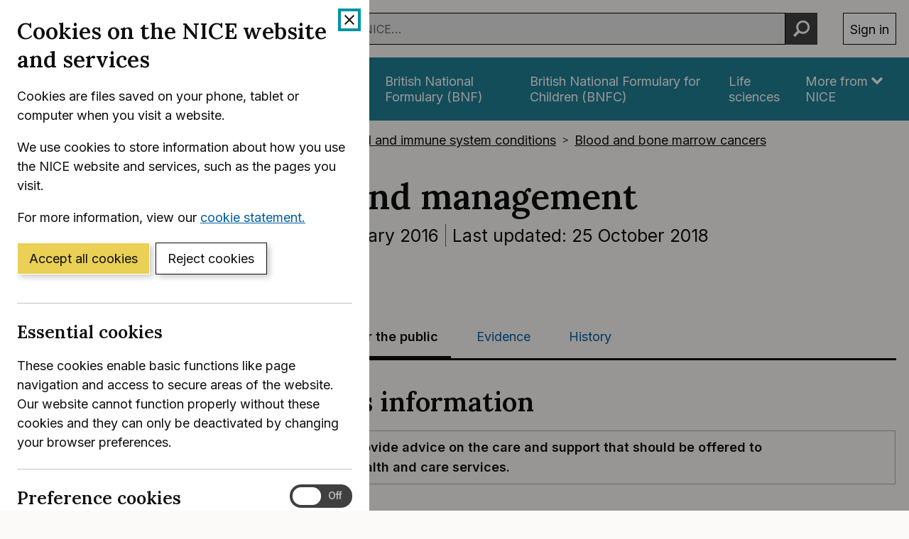

--- FILE ---
content_type: text/html; charset=utf-8
request_url: https://www.nice.org.uk/guidance/ng35/ifp/chapter/About-this-information
body_size: 22278
content:
<!DOCTYPE html>
<html lang="en-GB" class="no-js">
<head>
    <meta charset="utf-8" />
    <meta content="IE=edge,chrome=1" name="X-UA-Compatible" />
    <meta content="width=device-width, initial-scale=1" name="viewport" />
    <title>About this information | Information for the public | Myeloma: diagnosis and management | Guidance | NICE</title>
    <link rel="preconnect" href="https://fonts.gstatic.com" crossorigin />
    <link rel="preconnect" href="https://fonts.googleapis.com" crossorigin />
    <link rel="preconnect" href="https://code.jquery.com" crossorigin />
	<link href="https://fonts.googleapis.com/css2?family=Inter:wght@400;600&family=Lora:ital,wght@0,600;1,600&display=swap" rel="stylesheet" />
    
        <link href="https://cdn.nice.org.uk/niceorg/css/app.min.css" rel="stylesheet" type="text/css" />
        <link href="/css/guidance.nds.css?v=4QJkx7l7bPbsajBpCcbInP0A2cbtvxVJjVyO-ZlMjis" rel="stylesheet" type="text/css" />
	
    <meta content="This guideline covers the diagnosing and managing of myeloma (including smouldering myeloma and primary plasma cell leukaemia) in people aged 16 and over. It aims to improve care for people with myeloma by promoting the most effective tests and treatments for myeloma and its complications" name="Description" />
    <meta content="NICE" name="DC.Publisher" />
    <meta content="All content on this site is NICE copyright unless otherwise stated. You can download material for private research, study or in-house use only. Do not distribute or publish any material from this site without first obtaining NICE's permission. Where Crown copyright applies, see the Office of Public Sector Information (formerly HMSO) website for information." name="DC.Rights.Copyright" />
    <meta content="eng" name="DC.Language" scheme="DCTERMS.ISO639-2T" />
    <meta content="Health, well-being and care" name="DC.Subject" scheme="eGMS.IPSV" />
    <meta content="Double-A" name="eGMS.accessibility" scheme="eGMS.WCAG10" />
    <meta content="About this information | Information for the public | Myeloma: diagnosis and management | Guidance | NICE" name="DC.Title" />
    <meta content="#f6f6f6" name="msapplication-TileColor" />
    <meta content="//cdn.nice.org.uk/V3/Content/nice/favicon-144.png" name="msapplication-TileImage" />
    <meta content="#333" name="theme-color" />
    <link rel="shortcut icon" href="//cdn.nice.org.uk/V3/Content/nice/favicon.ico" />
    <link rel="apple-touch-icon-precomposed" href="//cdn.nice.org.uk/V3/Content/nice/favicon-152.png">
    <link rel="apple-touch-icon" href="//cdn.nice.org.uk/V3/Content/nice/favicon-152.png">
    <link rel="apple-touch-icon-precomposed" sizes="120x120" href="//cdn.nice.org.uk/V3/Content/nice/favicon-120.png">
    <link rel="apple-touch-icon" sizes="120x120" href="//cdn.nice.org.uk/V3/Content/nice/favicon-120.png">
    <link rel="apple-touch-icon-precomposed" sizes="152x152" href="//cdn.nice.org.uk/V3/Content/nice/favicon-152.png">
    <link rel="apple-touch-icon" sizes="152x152" href="//cdn.nice.org.uk/V3/Content/nice/favicon-152.png">

    <script src="//cdn.nice.org.uk/cookie-banner/cookie-banner.min.js" type="text/javascript"></script>
    <script src="https://code.jquery.com/jquery-3.7.1.min.js" integrity="sha384-1H217gwSVyLSIfaLxHbE7dRb3v4mYCKbpQvzx0cegeju1MVsGrX5xXxAvs/HgeFs" crossorigin="anonymous"></script>
    <script src="https://code.jquery.com/jquery-migrate-3.4.1.min.js" integrity="sha384-ez4i72z0XhJqm0ZRoQkpPN0bDV8Kw8PK3n8kjEZsWhRDrfICLd0AGghHJB+vytx0" crossorigin="anonymous"></script>
    
    
        <script type="text/javascript" src="/js/bundle.min.js?v=XlB9Ac_hdUF7-wrUEZRr6MuI_Sh747Kgl-UskeXdc8g"></script>
    

    <meta name="theme-color" content="#333"><link href="/Media/Default/css/default.css" rel="stylesheet" type="text/css" /><script src="/Media/Default/js/default.js" type="text/javascript"></script>
</head>
<body data-spy="scroll" data-target=".aside-primary" class="">
    <noscript>
        <iframe src="//www.googletagmanager.com/ns.html?id=GTM-M55QTQ"
                height="0" width="0" style="display:none;visibility:hidden"></iframe>
    </noscript>
    <script>
        (function (w, d, s, l, i) {
            w[l] = w[l] || []; w[l].push({
                'gtm.start':
                    new Date().getTime(), event: 'gtm.js'
            }); var f = d.getElementsByTagName(s)[0],
                    j = d.createElement(s), dl = l != 'dataLayer' ? '&l=' + l : ''; j.async = true; j.src =
                        '//www.googletagmanager.com/gtm.js?id=' + i + dl; f.parentNode.insertBefore(j, f);
        })(window, document, 'script', 'dataLayer', 'GTM-M55QTQ');
    </script>

    <div id="global-nav-header"></div>

    <div id="printpane"></div>

        <main>
                <div class="container" aria-label="Page header">
                    
                    
                    

<nav aria-label="Breadcrumbs" role="navigation">
    <p class="visually-hidden" id="breadcrumb-label">
        You are here:
    </p>
    <ol class="breadcrumbs" aria-labelledby="breadcrumb-label" itemscope itemtype="http://schema.org/BreadcrumbList">
        <li class="breadcrumbs__crumb" itemprop="itemListElement" itemscope itemtype="http://schema.org/ListItem">
            <a href="/" itemprop="item" data-track="guidancebreadcrumb">
                <span itemprop="name">
                    Home
                </span>
            </a>
            <meta itemprop="position" content="1">
        </li>
            <li class="breadcrumbs__crumb" itemprop="itemListElement" itemscope itemtype="http://schema.org/ListItem">
                <a href="/guidance" itemprop="item" data-track="guidancebreadcrumb">
                    <span itemprop="name">
                        NICE Guidance
                    </span>
                </a>
                <meta itemprop="position" content="2">
            </li>
            <li class="breadcrumbs__crumb" itemprop="itemListElement" itemscope itemtype="http://schema.org/ListItem">
                <a href="/guidance/conditions-and-diseases" itemprop="item" data-track="guidancebreadcrumb">
                    <span itemprop="name">
                        Conditions and diseases
                    </span>
                </a>
                <meta itemprop="position" content="3">
            </li>
            <li class="breadcrumbs__crumb" itemprop="itemListElement" itemscope itemtype="http://schema.org/ListItem">
                <a href="/guidance/conditions-and-diseases/blood-and-immune-system-conditions" itemprop="item" data-track="guidancebreadcrumb">
                    <span itemprop="name">
                        Blood and immune system conditions
                    </span>
                </a>
                <meta itemprop="position" content="4">
            </li>
            <li class="breadcrumbs__crumb" itemprop="itemListElement" itemscope itemtype="http://schema.org/ListItem">
                <a href="/guidance/conditions-and-diseases/blood-and-immune-system-conditions/blood-and-bone-marrow-cancers" itemprop="item" data-track="guidancebreadcrumb">
                    <span itemprop="name">
                        Blood and bone marrow cancers
                    </span>
                </a>
                <meta itemprop="position" content="5">
            </li>
    </ol>
</nav>

					<div class="page-header">
                        <h1 class="page-header__heading" id="content-start">
                            Myeloma: diagnosis and management
                        </h1>
                        
                        
                        
    
    <ul class="page-header__metadata" aria-label="Product metadata">
        <li>NICE guideline</li>

			<li><span class="visually-hidden">Reference number: </span>NG35</li>
				<li>

							Published:&nbsp;
							<time class="show show--ib-xs" datetime="2016-02-10">
								10 February 2016
							</time>
										</li>
				<li>

							Last updated:&nbsp;
							<time class="show show--ib-xs" datetime="2018-10-25">
								25 October 2018
							</time>
										</li>
    </ul>

        <p class="page-header__cta">
                <a href="https://www.nice.org.uk/get-involved/register-your-organisation-as-a-stakeholder">Register as a stakeholder</a>
		</p>


                        
                    </div>
                </div>
            <div class="_ layout  " aria-label="Main page content">
                <div class="_">
                    <div class="content">
                        
                        <div class="zone zone-content">
                            
                            


<div class="container">
        <nav class="horizontal-nav hide-print" aria-label="Sections within this product">
        <ul class="horizontal-nav__list">
                <li class="horizontal-nav__item">
                    <a aria-current="false" class="horizontal-nav__link" href="/guidance/ng35">Guidance</a>
                </li>
                <li class="horizontal-nav__item">
                    <a aria-current="false" class="horizontal-nav__link" href="/guidance/ng35/resources">Tools and resources</a>
                </li>
                <li class="horizontal-nav__item">
                    <a aria-current="true" class="horizontal-nav__link" href="/guidance/ng35/informationforpublic">Information for the public</a>
                </li>
                <li class="horizontal-nav__item">
                    <a aria-current="false" class="horizontal-nav__link" href="/guidance/ng35/evidence">Evidence</a>
                </li>
                <li class="horizontal-nav__item">
                    <a aria-current="false" class="horizontal-nav__link" href="/guidance/ng35/history">History</a>
                </li>
        </ul>
    </nav>


    
<div class="grid grid--loose">
        <div data-g="12 sm:5 md:3" class="hide-print">
            
<a href="/guidance/ng35/resources/myeloma-pdf-2989205831365"
   target="_blank"
   class="btn btn--cta mr--0 mb--e mb--d-sm show-ib show-sm text-center"
   data-track="guidancedownload"
   data-track-category="guidance download"
   data-track-action="clicked"
   data-track-label="/guidance/ng35/resources/myeloma-pdf-2989205831365">
    Download  (PDF)
</a>



            <nav class="stacked-nav" aria-label="Chapters">
                <ul class="stacked-nav__list">
                            <li class="stacked-nav__list-item">
                                <a aria-current="true"
                                    href="/guidance/ng35/ifp/chapter/About-this-information">
                                    <span class="stacked-nav__content-wrapper">About this information</span>
                                </a>
                            </li>
                            <li class="stacked-nav__list-item">
                                <a aria-current="false"
                                    href="/guidance/ng35/ifp/chapter/Myeloma">
                                    <span class="stacked-nav__content-wrapper">Myeloma</span>
                                </a>
                            </li>
                            <li class="stacked-nav__list-item">
                                <a aria-current="false"
                                    href="/guidance/ng35/ifp/chapter/Your-care-team">
                                    <span class="stacked-nav__content-wrapper">Your care team</span>
                                </a>
                            </li>
                            <li class="stacked-nav__list-item">
                                <a aria-current="false"
                                    href="/guidance/ng35/ifp/chapter/Information-and-support">
                                    <span class="stacked-nav__content-wrapper">Information and support</span>
                                </a>
                            </li>
                            <li class="stacked-nav__list-item">
                                <a aria-current="false"
                                    href="/guidance/ng35/ifp/chapter/Tests-for-myeloma">
                                    <span class="stacked-nav__content-wrapper">Tests for myeloma</span>
                                </a>
                            </li>
                            <li class="stacked-nav__list-item">
                                <a aria-current="false"
                                    href="/guidance/ng35/ifp/chapter/Initial-treatment-for-myeloma">
                                    <span class="stacked-nav__content-wrapper">Initial treatment for myeloma </span>
                                </a>
                            </li>
                            <li class="stacked-nav__list-item">
                                <a aria-current="false"
                                    href="/guidance/ng35/ifp/chapter/Treatment-for-primary-plasma-cell-leukaemia">
                                    <span class="stacked-nav__content-wrapper">Treatment for primary plasma cell leukaemia</span>
                                </a>
                            </li>
                            <li class="stacked-nav__list-item">
                                <a aria-current="false"
                                    href="/guidance/ng35/ifp/chapter/Further-treatment-for-myeloma">
                                    <span class="stacked-nav__content-wrapper">Further treatment for myeloma</span>
                                </a>
                            </li>
                            <li class="stacked-nav__list-item">
                                <a aria-current="false"
                                    href="/guidance/ng35/ifp/chapter/Kidney-problems">
                                    <span class="stacked-nav__content-wrapper">Kidney problems</span>
                                </a>
                            </li>
                            <li class="stacked-nav__list-item">
                                <a aria-current="false"
                                    href="/guidance/ng35/ifp/chapter/Bone-problems">
                                    <span class="stacked-nav__content-wrapper">Bone problems</span>
                                </a>
                            </li>
                            <li class="stacked-nav__list-item">
                                <a aria-current="false"
                                    href="/guidance/ng35/ifp/chapter/Other-problems-caused-by-myeloma">
                                    <span class="stacked-nav__content-wrapper">Other problems caused by myeloma</span>
                                </a>
                            </li>
                            <li class="stacked-nav__list-item">
                                <a aria-current="false"
                                    href="/guidance/ng35/ifp/chapter/Follow-up-checks">
                                    <span class="stacked-nav__content-wrapper">Follow-up checks</span>
                                </a>
                            </li>
                            <li class="stacked-nav__list-item">
                                <a aria-current="false"
                                    href="/guidance/ng35/ifp/chapter/Terms-explained">
                                    <span class="stacked-nav__content-wrapper">Terms explained</span>
                                </a>
                            </li>
                            <li class="stacked-nav__list-item">
                                <a aria-current="false"
                                    href="/guidance/ng35/ifp/chapter/Sources-of-advice-and-support">
                                    <span class="stacked-nav__content-wrapper">Sources of advice and support</span>
                                </a>
                            </li>
                            <li class="stacked-nav__list-item">
                                <a aria-current="false"
                                    href="/guidance/ng35/ifp/chapter/Other-NICE-guidance">
                                    <span class="stacked-nav__content-wrapper">Other NICE guidance</span>
                                </a>
                            </li>
                </ul>
            </nav>
        </div>
    <div data-g="12 sm:7 md:9">

        <div class="grid grid--loose">
            <div data-g="12 ">
                <div class="grid grid--loose grid--rev">
                    <div data-g="12">



                        <div class="mb--e js-in-page-nav-target">
<div class="chapter" title="About this information" xmlns="http://www.w3.org/1999/xhtml">
  <h2 class="title">
    <a id="about-this-information"></a>About this information</h2>
  <div class="informaltable">
    <table border="1">
      <colgroup>
        <col />
      </colgroup>
      <tbody>
        <tr>
          <td align="left" valign="top">
            <p>
              <strong>NICE guidelines provide advice on the care and support that should be offered to people who use health and care services.</strong>
            </p>
          </td>
        </tr>
      </tbody>
    </table>
  </div>
  <p>This information explains the advice about myeloma that is set out in NICE guideline NG35. </p>
  <p>Information in the section on <a class="link" href="other-problems-caused-by-myeloma#blood-clots-thrombosis" target="_top" rel="internal" data-chapter="other-problems-caused-by-myeloma" data-original-url="#blood-clots-thrombosis">blood clots (thrombosis)</a> was updated in 2018.</p>
  <div class="section" title="Does this information apply to me?">
    <h3 class="title">
      <a id="does-this-information-apply-to-me"></a>Does this information apply to me?</h3>
    <p>Yes, if you or someone you care for is over 16 and has or might have myeloma, smouldering myeloma or primary plasma cell leukaemia.</p>
  </div>
</div>                        </div>


	<h3 id="additional-resources">Additional resources</h3>
	<ul class="list list--unstyled" aria-labelledby="additional-resources">
			<li>
				<article class="card remove-bottom-border">
					<header class="card__header">
						<p class="card__heading">
								<a href="/guidance/ng35/resources/gwybodaeth-ir-cyhoedd-welsh-pdf-2432328877"
								   class="track-link"
								   data-track="resourcedownload"
								   data-track-category="resource download"
								   data-track-action="clicked"
								   data-track-label="/guidance/ng35/resources/gwybodaeth-ir-cyhoedd-welsh-pdf-2432328877">
									Gwybodaeth i'r cyhoedd&nbsp;(Welsh)
(PDF 118 KB)								</a>
						</p>
					</header>
					<dl class="card__metadata">
						<div class="card__metadatum">
							<dt></dt>
							<dd>
									<time datetime="2016-04-19">
										19 April 2016
									</time>
							</dd>
						</div>
					</dl>
				</article>
			</li>
	</ul>


                            <ul class="grid mb--d" aria-label="Accreditations">
                                    <li data-g="6 lg:4" class="mb--d">
                                        <img src="/guidance/12580/accreditationlogo/Information Standard?logotype=InformationForPublic" alt="Information Standard">
                                    </li>
                            </ul>

                    </div>

                </div>

                
<p>
    This page was last updated: <time datetime="2018-10-25">25 October 2018</time>
</p>

            </div>

                <div data-g="12" class="hide-print">
                    <hr class="mt--c" />
                    <div class="prev-next">
                        <nav aria-label="Previous and next pages">
                                <a class="prev-next__link" href="/guidance/ng35/ifp/chapter/Myeloma" rel="next">
                                    <span class="prev-next__link-intro">Next page</span>
                                    <span class="prev-next__link-text">Myeloma</span>
                                </a>
                        </nav>
                    </div>
                </div>
        </div>
    </div>
</div>

</div>
                        </div>
                    </div>
                    
                    
                </div>
            </div>
			<div class="back-to-top">
	<nav aria-labelledby="back-to-top-link" class="back-to-top__nav">
		<a href="#top" id="backToTop" class="back-to-top__anchor">
			<div class="container">
				<svg width="1em"
					 height="1em"
					 viewBox="0 0 512 512"
					 fill="none"
					 xmlns="http://www.w3.org/2000/svg"
					 class="icon"
					 aria-hidden="true"
					 focusable="false">
					<path d="M478.152 338.576c0 10.091-3.525 18.661-10.576 25.712l-21.424 21.424c-7.243 7.243-15.909 10.864-26 10.864-10.283 0-18.853-3.621-25.712-10.864L255.576 247.136 116.712 385.712c-6.859 7.243-15.429 10.864-25.712 10.864s-18.853-3.621-25.712-10.864l-21.424-21.424C36.621 357.429 33 348.859 33 338.576c0-10.091 3.621-18.757 10.864-26l186-186c7.051-7.051 15.621-10.576 25.712-10.576 9.909 0 18.576 3.525 26 10.576l185.712 186c7.243 7.243 10.864 15.909 10.864 26Z"
						  fill="currentColor"></path>
				</svg>
				Back to top
			</div>
		</a>
	</nav>
</div>

        </main>

    <div id="global-nav-footer"></div>

    <script>
        var global_nav_config = {
            service: "guidance",
            header: {
                cookie: false,
                skipLinkId: "content-start",
                search: {
                    url: "/search",
                    autocomplete: "/autocomplete?ajax=ajax",
                },
                auth: {
                    environment: "live"
                }
            }
        };
    </script>
    <!--[if lt IE 9]>
        <script src="https://cdn.nice.org.uk/global-nav/global-nav.ie8.min.js" type="text/javascript"></script>
    <![endif]-->
    <script src="https://cdn.nice.org.uk/global-nav/global-nav.min.js" type="text/javascript"></script>

    <script src="//cdn.nice.org.uk/V2/Scripts/twitter.bootstrap.min.js" type="text/javascript"></script>
    <script src="/Themes/NICE.Bootstrap/scripts/niceorg/NICE.TopScroll.js" type="text/javascript"></script>
    <script src="//cdn.nice.org.uk/V2/Scripts/NICE.bootstrap.min.js" type="text/javascript"></script>
        <script src="https://cdn.nice.org.uk/niceorg/js/app.js" async></script>
    
</body>
</html>


--- FILE ---
content_type: text/html; charset=utf-8
request_url: https://registry.blockmarktech.com/certificates/99cdb154-4ee0-41a4-bdef-6d2fa58bf757/widget/?tooltip_position=bottom_left&theme=transparent&hover=t
body_size: 1157
content:

<!DOCTYPE html>

    <html lang="en" style="overflow: hidden;">
        <head>
            <meta http-equiv="imagetoolbar" content="no"/>
            <link rel="stylesheet" href="https://storage.googleapis.com/static-bm-cdn/static/widget/widget_2.css">

            <style>
            .bm-tooltip {
                align-self: flex-end;
                display: block;
            }
            #logo {
                max-width: 600;
            }

            
                html, body, a {
                    background-color: transparent;
                }
            

            
                #logo {
                    width: 100%;
                }
                .bm-tooltip {
                    visibility: hidden;
                    position: absolute;
                }
                .bm-tooltiptext {
                    margin-left: -155px;
                    min-width: 350%;
                    max-width: 550%;
                }
                a:hover .bm-tooltip {
                    visibility: visible;
                }

                
                    .bm-tooltip {
                        left: 0;
                        top: calc(100% - 30px);
                    }
                    .bm-tooltiptext {
                        margin-left: -5px;
                        bottom: 25px
                    }
                
            

            </style>
            <script>
            window.onload = function(){
                let image = document.querySelector('#logo')
                let paddingContainer = document.querySelector('#padding-container')
                const bmSize = 30

                
            }
            </script>
        </head>
        <body>
            <a href="https://registry.blockmarktech.com/certificates/99cdb154-4ee0-41a4-bdef-6d2fa58bf757/?source=WEB" target="_blank" rel="nofollow">
                <div id="padding-container">
                
                    <div id="hover-container">
                        <img id="logo" oncontextmenu="return false;" src="https://storage.googleapis.com/blockmark-cdn/uploaded-user-content/templates/128bc7f8-f6fc-4277-b708-e07c7ca9e768/image_2025-05-29_101823.3940220000_600x600_q85_padding_upscale.png?X-Goog-Algorithm=GOOG4-RSA-SHA256&amp;X-Goog-Credential=application-server-test%40delta-essence-234612.iam.gserviceaccount.com%2F20260115%2Fauto%2Fstorage%2Fgoog4_request&amp;X-Goog-Date=20260115T125716Z&amp;X-Goog-Expires=604800&amp;X-Goog-SignedHeaders=host&amp;X-Goog-Signature=[base64]"
                        alt="Cyber Essentials Plus certificate mark"/>
                        <div class="bm-tooltip">
                            <img alt="Blockmark logo" class="blockmark-tick"  src="https://storage.googleapis.com/static-bm-cdn/static/images/BM-White-Tooltip.png" />
                            <span class="bm-tooltiptext">
                                Issued to National Institute for Health &amp; Care Excellence (NICE).
                                Issued by The IASME Consortium Ltd.
                                Click for more info.
                            </span>
                        </div>
                    </div>
                
                </div>
            </a>
        </body>
    </html>



